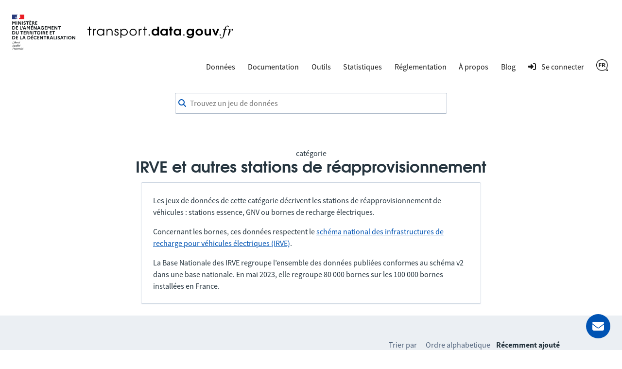

--- FILE ---
content_type: text/html; charset=utf-8
request_url: https://transport.data.gouv.fr/datasets?order_by=most_recent&page=23&type=charging-stations
body_size: 5668
content:
<!DOCTYPE html>
<html lang="fr">
  <head>
    <meta charset="utf-8">
    <meta http-equiv="X-UA-Compatible" content="IE=edge">
    <meta name="viewport" content="width=device-width, initial-scale=1">
    <meta name="author" content="Ministère de l’Aménagement du Territoire et de la Décentralisation">
    <meta name="csrf" content="WUwRMyJ6GjwATDYXNykdH1tHPhgJDxMda9h_v7KrcxxYFZmF71iGNliJ">



    <meta name="description" content="Rendre disponible, valoriser et améliorer les données transports">
    <title>Jeux de données ouverts de la catégorie IRVE et autres stations de réapprovisionnement</title>

    <meta property="og:title" content="Jeux de données ouverts de la catégorie IRVE et autres stations de réapprovisionnement">
    <meta property="og:image" content="https://transport.data.gouv.fr/images/transport-social-share-65fc4c760aa8fe71c7ae5e5bcd370981.png?vsn=d">
    <meta property="og:type" content="website">
    <meta property="og:description" content="Rendre disponible, valoriser et améliorer les données transports">
    <meta property="og:locale" content="fr">

    <meta name="twitter:card" content="summary">
    <meta property="twitter:title" content="Jeux de données ouverts de la catégorie IRVE et autres stations de réapprovisionnement">
    <meta property="twitter:image" content="https://transport.data.gouv.fr/images/transport-social-share-65fc4c760aa8fe71c7ae5e5bcd370981.png?vsn=d">
    <meta property="twitter:description" content="Rendre disponible, valoriser et améliorer les données transports">

    <link rel="stylesheet" media="all" href="/css/app-9a7cc054cd1cbf1a625b06959322e2be.css?vsn=d">
    <link rel="alternate" type="application/atom+xml" href="https://transport.data.gouv.fr/atom.xml" title="Resources feed">
    <link type="text/plain" rel="author" href="https://transport.data.gouv.fr/humans.txt">

      <!-- Polyfill for css grid-->
      <script type="text/javascript">
        if(/MSIE \d|Trident.*rv:/.test(navigator.userAgent)) {
          document.write('<script src="https://unpkg.com/@babel/polyfill@7.0.0/dist/polyfill.js"><\/script>');
          document.write('<script src="https://unpkg.com/url-polyfill@1.0.14/url-polyfill.js"><\/script>');
        }
      </script>
      <!-- Matomo -->
      <script type="text/javascript">
        var _paq = _paq || [];
        _paq.push(["setCookieDomain", "*.transport.data.gouv.fr"]);
        _paq.push(["setDomains", "*.transport.data.gouv.fr"]);
        _paq.push(["HeatmapSessionRecording::disable"]);
        _paq.push(["trackPageView"]);
        _paq.push(["enableLinkTracking"]);
        window._paq = _paq;
        (function() {
          var u="//stats.data.gouv.fr/";
          _paq.push(["setTrackerUrl", u+"matomo.php"]);
          _paq.push(["setSiteId", "58"]);
          var d=document, g=d.createElement('script'), s=d.getElementsByTagName("script")[0];
          g.type="text/javascript"; g.async=true; g.defer=true; g.src=u+"matomo.js"; s.parentNode.insertBefore(g,s);
        })();
      </script>
      <!-- End Matomo Code -->


  </head>

  <body>
    <header class="navbar">
  <div class="navbar__container">
    <a href="/" class="navbar__home">
      <img alt="transport.data.gouv.fr" class="navbar__logo-mariane" src="/images/logo-header.svg">
      <img alt="transport.data.gouv.fr" class="navbar__logo-black" src="/images/logo-black.svg">
    </a>
    <nav>
      <a href="#menu">
        <div class="nav__hamburger">
          <div></div>
          <div></div>
          <div></div>
        </div>
      </a>
      <div id="menu">
        <a id="close-menu" href="#" aria-label="Fermer le formulaire">
          <i class="fas icon--times-circle"></i>&nbsp
        </a>
        <ul class="nav__links top-nav-links">
          <li class="nav__item">
            <div class="dropdown">
              Données
              <div class="dropdown-content">
                <a href="/datasets">Toutes les données</a>
                <a href="/explore">Carte d&#39;exploration des données</a>
                <a href="/explore/gtfs-stops">Carte nationale des arrêts GTFS</a>
                <a href="/reuses">Réutilisations</a>
              </div>
            </div>
          </li>
          <li class="nav__item">
            <a href="https://doc.transport.data.gouv.fr">Documentation</a>
          </li>
          <li class="nav__item">
            <div class="dropdown">
              Outils
              <div class="dropdown-content">
                <a href="/validation">Vérifier la qualité d&#39;un fichier ou d&#39;un flux</a>
                <a href="/tools/gtfs_diff">Comparer deux GTFS</a>
                <a href="/tools/siri-querier">Générateur de requêtes SIRI</a>

                <a href="https://mtes-mct.github.io/alm-docs/" target="_blank">Accèslibre Mobilités</a>
                <a href="https://status.transport.data.gouv.fr" target="_blank">État des services</a>
              </div>
            </div>
          </li>
          <li class="nav__item">
            <a href="/stats">Statistiques</a>
          </li>
          <li class="nav__item">
            <div class="dropdown">
              Réglementation
              <div class="dropdown-content">
                <a href="https://normes.transport.data.gouv.fr" target="_blank">Normes</a>
                <a href="https://doc.transport.data.gouv.fr/presentation-et-mode-demploi-du-pan/declaration-de-conformite" target="_blank">Déclaration de conformité</a>
              </div>
            </div>
          </li>
          <li class="nav__item">
            <div class="dropdown">
              À propos
              <div class="dropdown-content">
                <a href="/missions">Nos missions</a>
                <a href="/nouveautes">Nouvelles fonctionnalités</a>
              </div>
            </div>
          </li>
          <li class="nav__item">
            <a href="https://blog.transport.data.gouv.fr">Blog</a>
          </li>

            <li class="nav__item">
              <a class="navigation__link navigation__link--login" href="/login/explanation?redirect_path=%2Fdatasets%3Forder_by%3Dmost_recent%26page%3D23%26type%3Dcharging-stations">
                <i class="icon icon--login" aria-hidden="true"></i>
                <span>Se connecter</span>
              </a>
            </li>

          <li class="nav__item">
            <div class="dropdown">

                <img src="/images/icons/fr-7be6995ec50bd9a89ae2d963e23cd4ea.png?vsn=d" alt="Français" height="24">

              <div class="dropdown-content">
<a href="/datasets?locale=fr&amp;order_by=most_recent&amp;page=23&amp;type=charging-stations">
                  Français
</a>
<a href="/datasets?locale=en&amp;order_by=most_recent&amp;page=23&amp;type=charging-stations">
                  English
</a>
              </div>
            </div>
          </li>
        </ul>
      </div>
    </nav>
  </div>
</header>

    <main class="layout-main">

      <div class="container dataset-page-top">
  <div class="form__group">
<form action="/datasets" class="shortlist-form" method="get">
      <div class="searchBar">
        <div class="form__group"><div class=""><i class="fas icon--magnifier" id="magnifier"></i><input aria-label="Trouvez un jeu de données" autocomplete="off" id="autoComplete" name="q" placeholder="Trouvez un jeu de données" type="search" value=""></div></div>
        <div class="autoCompleteResultsField">
          <div id="autoCompleteResults"></div>
        </div>
      </div>
</form>
    <div class="dataset-page-title">

        catégorie
        <h1>IRVE et autres stations de réapprovisionnement</h1>

    </div>
  </div>
</div>

  <div class="container container_max_700px">
  <div class="panel mb-24" id="custom-message">
    <p>
Les jeux de données de cette catégorie décrivent les stations de réapprovisionnement de véhicules : stations essence, GNV ou bornes de recharge électriques.</p>
<p>
Concernant les bornes, ces données respectent le <a href="https://schema.data.gouv.fr/etalab/schema-irve/">schéma national des infrastructures de recharge pour véhicules électriques (IRVE)</a>.</p>
<p>
La Base Nationale des IRVE regroupe l’ensemble des données publiées conformes au schéma v2 dans une base nationale. En mai 2023, elle regroupe 80 000 bornes sur les 100 000 bornes installées en France.</p>

  </div>
</div>


  <section id="datasets-results" class="section-grey">
    <div class="container">
      <div class="shortlist">
        <nav class="side-pane" role="navigation">
          <div class="pt-48">
            <ul class="side-pane__menu">
              <li class="side-pane__title">
                <h3>Type de données</h3>
                <li class="side-pane__dropdown unfolded">
                  <ul class="side-pane__submenu">
                    <li>
                      <a href="https://transport.data.gouv.fr/datasets?order_by=most_recent&amp;page=23">Tous (717)</a>
                    </li>

                      <li><a href="https://transport.data.gouv.fr/datasets?order_by=most_recent&amp;page=23&amp;type=bike-data">Stationnements et aménagements cyclables (27)</a></li>

                      <li><a href="https://transport.data.gouv.fr/datasets?order_by=most_recent&amp;page=23&amp;type=carpooling-areas">Lieux de covoiturage (54)</a></li>

                      <li><span class="activefilter">IRVE et autres stations de réapprovisionnement (4)</span></li>

                      <li><a href="https://transport.data.gouv.fr/datasets?order_by=most_recent&amp;page=23&amp;type=informations">Autres informations (12)</a></li>

                      <li><a href="https://transport.data.gouv.fr/datasets?order_by=most_recent&amp;page=23&amp;type=pedestrian-path">Cheminement piéton (5)</a></li>

                      <li><a href="https://transport.data.gouv.fr/datasets?order_by=most_recent&amp;page=23&amp;type=public-transit">Transport public collectif (458)</a></li>

                      <li><a href="https://transport.data.gouv.fr/datasets?order_by=most_recent&amp;page=23&amp;type=road-data">Données routières (37)</a></li>

                      <li><a href="https://transport.data.gouv.fr/datasets?order_by=most_recent&amp;page=23&amp;type=vehicles-sharing">Véhicules en libre-service (120)</a></li>

                  </ul>
                </li>
              </li>

              <li class="side-pane__title">
                <h3>Temps réel</h3>
                <li class="side-pane__dropdown unfolded">
                  <ul class="side-pane__submenu">
                    <li>
                      <span class="activefilter">Peu importe (4)</span>
                    </li>
                    <li>
                      <a href="https://transport.data.gouv.fr/datasets?filter=has_realtime&amp;order_by=most_recent&amp;page=23&amp;type=charging-stations">Avec temps réel (0)</a>
                    </li>
                  </ul>
                </li>
              </li>

                <li class="side-pane__title">
                  <h3>Régions</h3>
                  <li class="side-pane__dropdown unfolded">
                    <ul class="side-pane__submenu">
                      <li>
                        <span class="activefilter">Tous (4)</span>
                      </li>




























                          <li><a href="/datasets/region/FR?order_by=most_recent&amp;page=23&amp;type=charging-stations">National (4)</a></li>














                    </ul>
                  </li>
                </li>


                <li class="side-pane__title">
                  <h3>Licences</h3>
                  <li class="side-pane__dropdown unfolded">
                    <ul class="side-pane__submenu">
                      <li>
                        <span class="activefilter">Toutes (4)</span>
                      </li>


                          <li><a href="https://transport.data.gouv.fr/datasets?licence=licence-ouverte&amp;order_by=most_recent&amp;page=23&amp;type=charging-stations">Licence Ouverte (4)</a></li>


                    </ul>
                  </li>
                </li>

              <li class="side-pane__title">
                <h3>Format de ressource</h3>
                <li class="side-pane__dropdown unfolded">
                  <ul class="side-pane__submenu">
                    <li>
                      <span class="activefilter">Tous (4)</span>
                    </li>

                      <li><a href="https://transport.data.gouv.fr/datasets?format=csv&amp;order_by=most_recent&amp;page=23&amp;type=charging-stations">csv (4)</a></li>

                      <li><a href="https://transport.data.gouv.fr/datasets?format=geojson&amp;order_by=most_recent&amp;page=23&amp;type=charging-stations">geojson (4)</a></li>

                      <li><a href="https://transport.data.gouv.fr/datasets?format=json&amp;order_by=most_recent&amp;page=23&amp;type=charging-stations">json (3)</a></li>

                      <li><a href="https://transport.data.gouv.fr/datasets?format=zip&amp;order_by=most_recent&amp;page=23&amp;type=charging-stations">zip (3)</a></li>

                      <li><a href="https://transport.data.gouv.fr/datasets?format=0.2-20220529-1-.csv&amp;order_by=most_recent&amp;page=23&amp;type=charging-stations">0.2-20220529-1-.csv (1)</a></li>

                      <li><a href="https://transport.data.gouv.fr/datasets?format=other&amp;order_by=most_recent&amp;page=23&amp;type=charging-stations">other (1)</a></li>

                      <li><a href="https://transport.data.gouv.fr/datasets?format=parquet&amp;order_by=most_recent&amp;page=23&amp;type=charging-stations">parquet (1)</a></li>

                  </ul>
                </li>
              </li>
            </ul>
          </div>
        </nav>
        <div class="main-pane transparent">

            <div class="order-by">
              <span class="order-by__title">Trier par</span>
              <span class="order-by-option"><a href="https://transport.data.gouv.fr/datasets?order_by=alpha&amp;page=23&amp;type=charging-stations">Ordre alphabetique</a></span>
              <span class="order-by-option"><span class="activefilter">Récemment ajouté</span></span>
            </div>

              <div class="panel dataset__panel">
                <div class="panel__content">
                  <div class="dataset__description">
                    <div class="dataset__image" data-provider="Prix des carburants et informations Points de vente - Flux temps réel">
                      <img alt="Prix des carburants et informations Points de vente - Flux temps réel" src="https://static.data.gouv.fr/avatars/3b/06ce9c1027460a87364418789747b6-100.jpg">
                    </div>
                    <div class="dataset__infos">
                      <h3 class="dataset__title">
                        <a href="/datasets/prix-des-carburants-en-france-flux-instantane-v2-amelioree">
                          Prix des carburants et informations Points de vente - Flux temps réel
                        </a>

                      </h3>
                      <div class="dataset-localization">
                        <i class="icon fa fa-map-marker-alt"></i>France
                      </div>
                    </div>
                  </div>
                  <div class="dataset__type">
                    

                      <img alt="charging-stations" src="/images/icons/charge-station.svg">

                  </div>
                </div>
                <div class="panel__extra">
                  <div class="dataset__info">
                    <div class="shortlist__notices">
                      <div class="dataset-udpate-date ml-1em">
                        créé le 15/01/2026
                      </div>
                      <dl class="dataset-format shortlist__notice">

                          <dt class="shortlist__label">Format</dt>

                            <dd class="label">csv</dd>

                            <dd class="label">geojson</dd>

                            <dd class="label">json</dd>

                            <dd class="label">zip</dd>


                      </dl>
                      <div class="dataset-type-text">
                        IRVE et autres stations de réapprovisionnement
                      </div>
                    </div>
                  </div>
                </div>
              </div>

              <div class="panel dataset__panel">
                <div class="panel__content">
                  <div class="dataset__description">
                    <div class="dataset__image" data-provider="Base nationale des IRVE (Infrastructures de Recharge pour Véhicules Électriques)">
                      <img alt="Base nationale des IRVE (Infrastructures de Recharge pour Véhicules Électriques)" src="https://static.data.gouv.fr/avatars/1d/f567cfdf4a4d1497298002cc09d772-100.png">
                    </div>
                    <div class="dataset__infos">
                      <h3 class="dataset__title">
                        <a href="/datasets/base-nationale-des-irve-infrastructures-de-recharge-pour-vehicules-electriques">
                          Base nationale des IRVE (Infrastructures de Recharge pour Véhicules Électriques)
                        </a>

                      </h3>
                      <div class="dataset-localization">
                        <i class="icon fa fa-map-marker-alt"></i>France
                      </div>
                    </div>
                  </div>
                  <div class="dataset__type">
                    

                      <img alt="charging-stations" src="/images/icons/charge-station.svg">

                  </div>
                </div>
                <div class="panel__extra">
                  <div class="dataset__info">
                    <div class="shortlist__notices">
                      <div class="dataset-udpate-date ml-1em">
                        créé le 23/10/2014
                      </div>
                      <dl class="dataset-format shortlist__notice">

                          <dt class="shortlist__label">Format</dt>

                            <dd class="label">csv</dd>

                            <dd class="label">geojson</dd>


                      </dl>
                      <div class="dataset-type-text">
                        IRVE et autres stations de réapprovisionnement
                      </div>
                    </div>
                  </div>
                </div>
              </div>

              <div class="panel dataset__panel">
                <div class="panel__content">
                  <div class="dataset__description">
                    <div class="dataset__image" data-provider="Stations GNV publiques">
                      <img alt="Stations GNV publiques" src="https://static.data.gouv.fr/avatars/3b/f560c8a0464b19b91428a66b1ea979-100.png">
                    </div>
                    <div class="dataset__infos">
                      <h3 class="dataset__title">
                        <a href="/datasets/stations-gnv-publiques-en-france">
                          Stations GNV publiques
                        </a>

                      </h3>
                      <div class="dataset-localization">
                        <i class="icon fa fa-map-marker-alt"></i>France
                      </div>
                    </div>
                  </div>
                  <div class="dataset__type">
                    

                      <img alt="charging-stations" src="/images/icons/charge-station.svg">

                  </div>
                </div>
                <div class="panel__extra">
                  <div class="dataset__info">
                    <div class="shortlist__notices">
                      <div class="dataset-udpate-date ml-1em">
                        créé le 13/01/2026
                      </div>
                      <dl class="dataset-format shortlist__notice">

                          <dt class="shortlist__label">Format</dt>

                            <dd class="label">csv</dd>

                            <dd class="label">geojson</dd>

                            <dd class="label">json</dd>

                            <dd class="label">zip</dd>


                      </dl>
                      <div class="dataset-type-text">
                        IRVE et autres stations de réapprovisionnement
                      </div>
                    </div>
                  </div>
                </div>
              </div>

              <div class="panel dataset__panel">
                <div class="panel__content">
                  <div class="dataset__description">
                    <div class="dataset__image" data-provider="Prix des carburants et informations Points de vente - Flux quotidien">
                      <img alt="Prix des carburants et informations Points de vente - Flux quotidien" src="https://static.data.gouv.fr/avatars/3b/06ce9c1027460a87364418789747b6-100.jpg">
                    </div>
                    <div class="dataset__infos">
                      <h3 class="dataset__title">
                        <a href="/datasets/prix-des-carburants-en-france-flux-quotidien-1">
                          Prix des carburants et informations Points de vente - Flux quotidien
                        </a>

                      </h3>
                      <div class="dataset-localization">
                        <i class="icon fa fa-map-marker-alt"></i>France
                      </div>
                    </div>
                  </div>
                  <div class="dataset__type">
                    

                      <img alt="charging-stations" src="/images/icons/charge-station.svg">

                  </div>
                </div>
                <div class="panel__extra">
                  <div class="dataset__info">
                    <div class="shortlist__notices">
                      <div class="dataset-udpate-date ml-1em">
                        créé le 15/01/2026
                      </div>
                      <dl class="dataset-format shortlist__notice">

                          <dt class="shortlist__label">Format</dt>

                            <dd class="label">csv</dd>

                            <dd class="label">geojson</dd>

                            <dd class="label">json</dd>

                            <dd class="label">zip</dd>


                      </dl>
                      <div class="dataset-type-text">
                        IRVE et autres stations de réapprovisionnement
                      </div>
                    </div>
                  </div>
                </div>
              </div>

            <div>
              
            </div>

        </div>
      </div>

      <div class="api-link">
        <i class="fas fa-cogs"></i>

        <a href="/swaggerui#/datasets/API.DatasetController.datasets">Récupérer la liste des jeux de données via l&#39;API</a> -
      </div>
    </div>
  </section>

<script nonce="8Nu_fvdVqCXHcQ">
  const contactId = null;
  const labels = {"commune":"commune","dataset":"jeu de données","departement":"département","epci":"EPCI","feature":"données contenant…","format":"format de données","mode":"mode de transport","offer":"offre de transport","region":"région","results-description":"Ou rechercher par :","search-description":"Rechercher $query dans les descriptions des jeux de données"};
</script>
<style nonce="8Nu_fvdVqCXHcQ">
  #autoComplete_list li:nth-of-type(2)::before {
    content: 'Ou rechercher par :';
  }
</style>
<script src="/js/autocomplete-330051348e64890bfec730b23227fa37.js?vsn=d">
</script>
    </main>

    <footer class="footer" id="footer">
  <a href="#mail_form" class="mail__button" aria-label="Demander de l’aide">
    <i class="fas icon--envelope"></i>
    <span>Demander de l’aide</span>
  </a>
  <div class="modal__backdrop" id="mail_form">
    <div class="footer__contact">
      <a class="footer__contact--close" href="#" aria-label="Fermer le formulaire">
        <i class="fas icon--times-circle"></i>
      </a>
<form action="/send_mail" method="post"><input name="_csrf_token" type="hidden" hidden value="WUwRMyJ6GjwATDYXNykdH1tHPhgJDxMda9h_v7KrcxxYFZmF71iGNliJ">
        <h3>Contact</h3>
        <p>
          Avez-vous lu notre <a href="https://doc.transport.data.gouv.fr" target="_blank">documentation en ligne</a> ? Votre réponse est probablement présente.
        </p>
<label for="email">
          Adresse email<div class="form__group"><input id="email" name="email" required type="email"></div>
</label>
<label class="pt-12" for="user_type">
          Je suis <div class="form__group"><select id="user_type" name="user_type" required><option disabled selected value="">Sélectionnez un choix</option><option value="data-producer">Producteur de données</option><option value="data-reuser">Réutilisateur de données</option><option value="other">Autre</option></select></div>
</label>
<label class="pt-12" for="question_type">
          Ma question est à propos <div class="form__group"><select id="question_type" name="question_type" required><option disabled selected value="">Sélectionnez un choix</option><option value="website">Le site web transport.data.gouv.fr</option><option value="data-not-found">Des données que je ne trouve pas</option><option value="technical-support">Un besoin de support technique</option><option value="legal-requirements">Des informations réglementaires</option><option value="other">Autre</option></select></div>
</label>
        <div class="form__group"><input autocomplete="off" class="form-special-field" id="name" name="name" placeholder="your name" tabindex="-1" type="text"></div>
<label class="pt-12" for="subject">
          Sujet<div class="form__group"><input id="subject" name="subject" required type="text"></div>
</label>
<label class="pt-12" for="question">
          Question<div class="form__group"><textarea id="question" name="question" required>
</textarea></div>
</label>
        <div class="form__group"><button class="button" type="submit">Envoyer un email</button></div>
</form>
    </div>
  </div>
  <div class="container">
    <div class="footer__logo">
      <a class="ministere-link" href="https://www.ecologie.gouv.fr">Ministère de l’Aménagement du Territoire et de la Décentralisation</a>
      <a href="/"><img alt="transport.data.gouv.fr" src="/images/logo-footer.svg"></a>
    </div>
    <ul class="footer__links">
      <li>
        <a class="footer__link footer__link--contact" href="#mail_form">
          Nous contacter
        </a>
      </li>
      <li>
        <a class="footer__link" target="_blank" href="https://doc.transport.data.gouv.fr/outils/outils-disponibles-sur-le-pan/api">
          API
        </a>
      </li>
      <li>
        <a class="footer__link" target="_blank" href="https://doc.transport.data.gouv.fr/le-point-d-acces-national/generalites/le-point-dacces-national">
          FAQ
        </a>
      </li>
      <li>
        <a class="footer__link" target="_blank" href="https://github.com/etalab/transport-site/">
          Code source
        </a>
      </li>
      <li>
        <a class="footer__link" href="/legal">
          Mentions légales
        </a>
      </li>
      <li>
        <a class="footer__link" target="_blank" href="/budget">
          Budget
        </a>
      </li>
      <li>
        <a class="footer__link" href="/accessibilite">
          Accessibilité : non conforme
        </a>
      </li>
    </ul>
  </div>
</footer>
  </body>
  <script defer type="text/javascript" src="/js/app-791e723671dbafe0e92296693c108ba9.js?vsn=d"></script>
</html>

--- FILE ---
content_type: image/svg+xml
request_url: https://transport.data.gouv.fr/images/icons/charge-station.svg
body_size: 1797
content:
<?xml version="1.0" encoding="UTF-8" standalone="no"?>
<svg
   xmlns:dc="http://purl.org/dc/elements/1.1/"
   xmlns:cc="http://creativecommons.org/ns#"
   xmlns:rdf="http://www.w3.org/1999/02/22-rdf-syntax-ns#"
   xmlns:svg="http://www.w3.org/2000/svg"
   xmlns="http://www.w3.org/2000/svg"
   xmlns:sodipodi="http://sodipodi.sourceforge.net/DTD/sodipodi-0.dtd"
   xmlns:inkscape="http://www.inkscape.org/namespaces/inkscape"
   viewBox="0 0 19 20"
   fill-rule="evenodd"
   clip-rule="evenodd"
   stroke-linecap="round"
   stroke-linejoin="bevel"
   stroke-miterlimit="1.5"
   version="1.1"
   id="svg10"
   sodipodi:docname="charge-station.svg"
   inkscape:version="0.92.5 (2060ec1f9f, 2020-04-08)">
  <metadata
     id="metadata16">
    <rdf:RDF>
      <cc:Work
         rdf:about="">
        <dc:format>image/svg+xml</dc:format>
        <dc:type
           rdf:resource="http://purl.org/dc/dcmitype/StillImage" />
      </cc:Work>
    </rdf:RDF>
  </metadata>
  <defs
     id="defs14" />
  <sodipodi:namedview
     pagecolor="#ffffff"
     bordercolor="#666666"
     borderopacity="1"
     objecttolerance="10"
     gridtolerance="10"
     guidetolerance="10"
     inkscape:pageopacity="0"
     inkscape:pageshadow="2"
     inkscape:window-width="1848"
     inkscape:window-height="1016"
     id="namedview12"
     showgrid="false"
     inkscape:zoom="22.627417"
     inkscape:cx="-0.16762196"
     inkscape:cy="9.7617906"
     inkscape:window-x="1992"
     inkscape:window-y="27"
     inkscape:window-maximized="1"
     inkscape:current-layer="svg10"
     showguides="true"
     inkscape:guide-bbox="true">
    <sodipodi:guide
       position="-14.274718,13.214058"
       orientation="1,0"
       id="guide836"
       inkscape:locked="false" />
  </sodipodi:namedview>
  <path
     d="M11.5 1.509A1.011 1.011 0 0010.491.5H2.299a.967.967 0 00-.966.966v14.213H11.5V1.509zm.833 16.827a.664.664 0 01-.664.664H1.164a.665.665 0 01-.664-.664v-1.992c0-.367.298-.665.664-.665h10.505c.367 0 .664.298.664.665v1.992z"
     fill="none"
     stroke="#26353f"
     id="path2" />
  <path
     d="M9.333 5.668A.332.332 0 019.001 6H3.832a.332.332 0 01-.332-.332V3.012c0-.184.149-.333.332-.333h5.169c.184 0 .332.149.332.333v2.656z"
     fill="none"
     stroke="#26353f"
     id="path4" />
  <g
     id="g4528">
    <path
       id="path8"
       d="M 11.89365,11.34 H 12.53 c 1.088459,-0.0011 1.971107,0.881541 1.97,1.97 v 3.357 c 0,0.559 0.453,1.012 1.012,1.012 h 10e-4 c 0.546025,0.0022 0.989226,-0.440975 0.987,-0.987 0,0 -0.02717,-6.362558 -0.01831,-6.7446718 0.0089,-0.3821138 0.221801,-1.0888961 0.563538,-1.4608589 0.227651,-0.247786 0.695989,-0.6336937 1.064431,-0.6364342"
       inkscape:connector-curvature="0"
       style="fill:none;stroke:#26353f"
       sodipodi:nodetypes="cccsscczsc" />
    <path
       style="opacity:1;fill:none;fill-opacity:0;stroke:#26353f;stroke-width:0.89843249;stroke-linecap:butt;stroke-linejoin:miter;stroke-miterlimit:1.5;stroke-dasharray:none;stroke-dashoffset:0;stroke-opacity:1"
       d="M 18.76433,8.1964496 A 0.44598436,0.44598436 0 0 1 18.322156,7.7504814 0.44598436,0.44598436 0 0 1 18.764358,7.3045131"
       id="path829"
       inkscape:connector-curvature="0" />
  </g>
  <path
     style="opacity:1;fill:#26353f;fill-opacity:1;stroke:#26353f;stroke-width:0.16499029;stroke-linecap:round;stroke-linejoin:round;stroke-miterlimit:4;stroke-dasharray:none;stroke-dashoffset:0;stroke-opacity:1"
     d="m 4.861489,9.6786867 c -0.1566381,-0.02448 -0.2889248,-0.17649 -0.3292456,-0.3783402 -0.011761,-0.05888 -0.011823,-0.173012 -1.268e-4,-0.237123 0.025388,-0.139166 0.1038881,-0.265348 0.2054401,-0.330229 0.090747,-0.05798 -0.044333,-0.05377 1.7307733,-0.05392 1.7711054,-1.5e-4 1.6456678,-0.0038 1.7332863,0.05086 0.1438641,0.08979 0.2273217,0.272967 0.218813,0.480261 -0.00884,0.215272 -0.1229307,0.3949492 -0.2913588,0.4588362 -0.034198,0.01297 -0.1275467,0.01382 -1.6322793,0.01478 -0.8778036,5.62e-4 -1.6136896,-0.0017 -1.6353022,-0.0051 z"
     id="path4555-1"
     inkscape:connector-curvature="0" />
  <path
     style="opacity:1;fill:#26353f;fill-opacity:1;stroke:#26353f;stroke-width:0.16499029;stroke-linecap:round;stroke-linejoin:round;stroke-miterlimit:4;stroke-dasharray:none;stroke-dashoffset:0;stroke-opacity:1"
     d="m 4.8486829,10.951126 c -0.1566381,-0.02448 -0.2889247,-0.176491 -0.3292456,-0.378341 -0.011761,-0.05888 -0.011822,-0.173011 -1.268e-4,-0.237122 0.025388,-0.139166 0.1038881,-0.265348 0.2054401,-0.330228 0.090747,-0.05798 -0.044333,-0.05377 1.7307733,-0.05392 1.7711054,-1.51e-4 1.6456678,-0.0038 1.7332863,0.05086 0.1438641,0.08979 0.2273218,0.272966 0.218813,0.480259 -0.00884,0.215272 -0.1229307,0.39495 -0.2913588,0.458836 -0.034198,0.01297 -0.1275467,0.01382 -1.6322793,0.01478 -0.8778036,5.62e-4 -1.6136896,-0.0017 -1.6353022,-0.0051 z"
     id="path4555-10"
     inkscape:connector-curvature="0" />
</svg>
